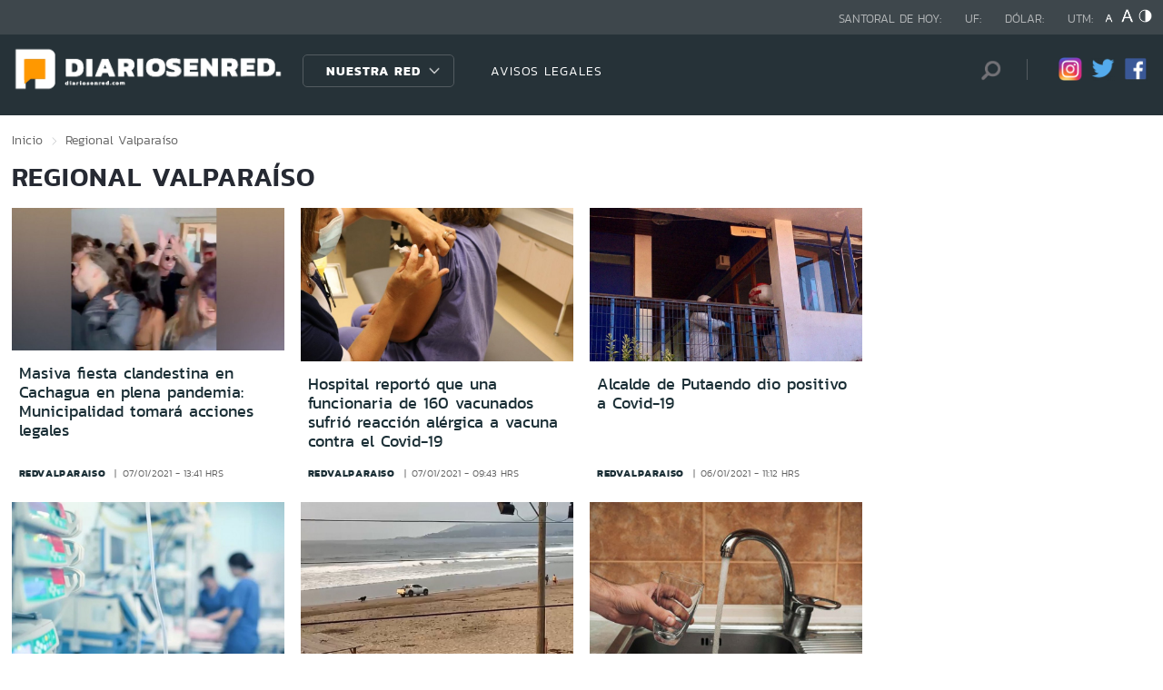

--- FILE ---
content_type: text/html; charset=utf-8
request_url: https://redbiobio.com/seccion/regional/tema/valparaiso/p/36
body_size: 8674
content:

<!DOCTYPE HTML>
<html lang="es-CL">
    <head>
        <!-- Meta tags comunes-->
        <title>Regional - Valparaíso - Diarios en Red</title>
        <meta http-equiv="Content-Type" content="text/html; charset=utf-8"/>
        <meta name="robots" content="index, follow" />
        <meta name="robots" content="noodp,noydir">
        <!-- Fin Meta tags comunes-->
        <!-- Útiles -->
        <link rel="canonical" href="http://diariosenred.com">
        <meta http-equiv="X-UA-Compatible" content="IE=edge">
        <meta name="viewport" content="width=device-width, initial-scale=1">
        <meta name="author" content="Diarios en Red">
        <!-- Fin utiles-->
        <!--CSS-->
        <link href="/diarios_en_red/css/v1/reset-av-1756308154-av-.css" rel="stylesheet" type="text/css">
<link href="/diarios_en_red/css/v1/style-av-1756308154-av-.css?v=2.0" rel="stylesheet" type="text/css">
<link href="/diarios_en_red/css/v1/articulo-av-1756308154-av-.css" rel="stylesheet" type="text/css">
<link href="/diarios_en_red/css/v1/gridpak-av-1756308154-av-.css" rel="stylesheet" type="text/css">
<link href="/diarios_en_red/css/v1/jquery.fancybox.min-av-1756308154-av-.css" rel="stylesheet" type="text/css">
<link href="/diarios_en_red/css/v1/swiper.min-av-1756308154-av-.css" rel="stylesheet" type="text/css">

        <!--JS-->
        <script type="text/javascript" src="/diarios_en_red/js-local/jquery/html5-av-1756308154-av-.js"></script>
<script type="text/javascript" src="/diarios_en_red/js-local/jquery/jquery-3.4.1.min-av-1756308154-av-.js"></script>
<script type="text/javascript" src="/diarios_en_red/js-local/jquery/jquery-migrate-1.2.1.min-av-1756308154-av-.js"></script>
<script type="text/javascript" src="/diarios_en_red/js-local/js-global-av-1756308154-av-.js"></script>
<script type="text/javascript" src="/diarios_en_red/js-local/fancybox/jquery.fancybox.min-av-1756308154-av-.js"></script>
<script type="text/javascript" src="/diarios_en_red/js-local/swiper/swiper.min-av-1756308154-av-.js"></script>
<script type="text/javascript" src="/diarios_en_red/js-local/height-av-1756308154-av-.js"></script>
<script type="text/javascript" src="/diarios_en_red/js-local/contraste-av-1756308154-av-.js"></script>
<script type="text/javascript" src="/diarios_en_red/js-local/indicadores-av-1756308154-av-.js"></script>
<script type="text/javascript" src="/diarios_en_red/js-local/sst8_3-av-1756308154-av-.js"></script>
<script type="text/javascript" src="/diarios_en_red/js-local/buscador-av-1756308154-av-.js"></script>
<script src='https://www.google.com/recaptcha/api.js?hl=es'></script>
<script type="text/javascript" async="" src="https://www.google-analytics.com/analytics.js"></script>
<!-- Script para resize de ifre¡ames de youtube -->
<script type="text/javascript">
    
    $(function () {
        setIFrameSize();
        $(window).resize(function () {
            setIFrameSize();
        });
    });

    function setIFrameSize() {
        var ogWidth = 700;
        var ogHeight = 600;
        var ogRatio = ogWidth / ogHeight;

        var windowWidth = $(window).width();
        if (windowWidth < 480) {
            var parentDivWidth = $("iframe").parent().width();
            var newHeight = (parentDivWidth / ogRatio);
            $("iframe").css("width", parentDivWidth);
            $("iframe").css("height", newHeight);
        }else {
            $("iframe").css({ width : '', height : '' });
        }
    }
</script>
<script>
    function isMobilePlatform () {
         return (isPhone() || isIpad());
     }
     function isPhone() {
 
         return (isIphone() ||
                 isAndroid() ||
                 isWindowsPhone());
     }
     function isAndroid() {
             return navigator.userAgent.toLowerCase().indexOf('android') > -1;
         }
 
         function isIphone() {
             return navigator.userAgent.match(/(iPod|iPhone)/);
         }
 
          function isIpad() {
             return navigator.userAgent.match(/(iPad)/);
         }
         
          function isWindowsPhone() {
             return navigator.userAgent.match(/(Windows Phone)/i);
         }
 </script>

<script>

    window.teads_analytics = window.teads_analytics || {};
    
    window.teads_analytics.analytics_tag_id = "PUB_20878";
    
    window.teads_analytics.share = window.teads_analytics.share || function() {
    
    ;(window.teads_analytics.shared_data = window.teads_analytics.shared_data || []).push(arguments)
    
    };
    
    </script>
    
    <script async src="https://a.teads.tv/analytics/tag.js"></script>
    </head>
    <body class="tax_noticias">
        <div class="access1"><a href="#contenido-ppal" tabindex="-1">Click acá para ir directamente al contenido</a></div>
        <!-- HOME -->
        <!--HEADER-->
        
<!-- Google Analytics -->
<script>
        (function(i,s,o,g,r,a,m){i['GoogleAnalyticsObject']=r;i[r]=i[r]||function(){
        (i[r].q=i[r].q||[]).push(arguments)},i[r].l=1*new Date();a=s.createElement(o),
        m=s.getElementsByTagName(o)[0];a.async=1;a.src=g;m.parentNode.insertBefore(a,m)
        })(window,document,'script','https://www.google-analytics.com/analytics.js','ga');
        
        ga('create', 'UA-39086995-1', 'auto');
        ga('send', 'pageview');

        ga('create', 'UA-59726352-1', 'auto',{'name':'DER'});
        ga('DER.send', 'pageview');
    </script>
    <!-- End Google Analytics -->
<header>
    <div id="header" class="navbar header header_ppal">
        <!--Inicio navegacion-->
        <div class="nav">
            <!--Inicio nav franja arriba-->
            <div class="nav_cont">
                <div class="auxi">
                    <ul class="barra_superior">
                        <li class="datos_head">Santoral de hoy: <span id="santoral"></span></li>
<li class="datos_head">UF: <span id="val_uf"></span></li>
<li class="datos_head">Dólar: <span id="val_usd"></span></li>
<li class="datos_head">UTM: <span id="val_utm"></span>
                        <li class="head_acces">
                            <!--accesibilidad-->
                            <ul>
                                <li>
                                    <a href="#" id="minus"><img src="/diarios_en_red/imag/v1/btn/a1.png" alt="Disminuir tamaño de letra"></a>
                                </li>
                                <li>
                                    <a href="#" id="plus"><img src="/diarios_en_red/imag/v1/btn/a3.png" alt="Aumentar tamaño de letra"></a>
                                </li>
                                <li>
                                    <a href="#" class="buttom-contraste"><img src="/diarios_en_red/imag/v1/btn/ic_contraste.png" alt="Cambiar el contraste de la página"></a>
                                </li>
                            </ul>
                            <!--/accesibilidad-->
                        </li>
                    </ul>
                    <!--FIN derecha-->
                </div>
            </div>
            <!--FIN nav franja arriba-->
            <!--Inicio nav franja inferior-->
            <div class="navsub">
                <div class="auxi">
                    <div class="barra_inferior">
                        <!--Inicio nav logo-->
                        
                        
                        <div class="logo_cont">
                            <a href="https://diariosenred.com" target="_top" ><img src="/diarios_en_red/site/artic/20191003/imag/foto_0000000120191003094811/diariosenred_logo_f.png" alt=""></a>
                        </div>
                        
                        
                        <!--FIN nav logo-->
                        <ul class="menu_nav">
                            <li class="primario desp">
                                
                                
                                
                                <a href="#" class="link_nav">Nuestra Red</a>
                                
                                
                                
                                
                                
                                
                                
                                
                                
                                <!-- submenu -->
                                
                                
                                    
                                
                                <ul id="dProg" class="cbp-hrsub">
                                    
                                    
                                
                                    
                                
                                    
                                    
                                    
                                    
                                    
                                    
                                    
                                    
                                    
                                    <li>
                                        <ul>
                                            
                                            <li>
                                                <h2 class="dest_subt">ZONA NORTE</h2>
                                            </li>
                                            
                                            
                                            
                                            <li><a href="https://www.redarica.com" target="_top">Arica</a></li>
                                            
                                            
                                            
                                            <li><a href="https://www.redtarapaca.com" target="_top">Tarapacá</a></li>
                                            
                                            
                                            
                                            <li><a href="https://www.redantofagasta.com" target="_top">Antofagasta</a></li>
                                            
                                            
                                            
                                            <li><a href="https://www.redatacama.com" target="_top">Atacama</a></li>
                                            
                                            
                                            
                                            <li><a href="https://www.redcoquimbo.com" target="_top">Coquimbo</a></li>
                                            
                                            
                                            
                                            
                                            
                                            
                                            
                                            
                                            
                                            
                                            
                                            
                                            
                                            
                                            
                                            
                                            
                                            
                                            
                                            
                                            
                                            
                                        </ul>
                                    </li>
                                    
                                    
                                    
                                    
                                    
                                    
                                    
                                    
                                    <li>
                                        <ul>
                                            
                                            <li>
                                                <h2 class="dest_subt">ZONA CENTRO</h2>
                                            </li>
                                            
                                            
                                            
                                            <li><a href="https://www.redvalparaiso.com" target="_top">Valparaíso</a></li>
                                            
                                            
                                            
                                            <li><a href="https://www.redohiggins.com" target="_top">O'Higgins</a></li>
                                            
                                            
                                            
                                            <li><a href="https://www.redmaule.com" target="_top">Maule</a></li>
                                            
                                            
                                            
                                            <li><a href="https://www.redbiobio.com" target="_top">Biobío</a></li>
                                            
                                            
                                            
                                            <li><a href="https://www.redñuble.com" target="_top">Ñuble</a></li>
                                            
                                            
                                            
                                            
                                            
                                            
                                            
                                            
                                            
                                            
                                            
                                            
                                            
                                            
                                            
                                            
                                            
                                            
                                            
                                            
                                            
                                            
                                        </ul>
                                    </li>
                                    
                                    
                                    
                                    
                                    
                                    
                                    
                                    
                                    <li>
                                        <ul>
                                            
                                            <li>
                                                <h2 class="dest_subt">ZONA SUR</h2>
                                            </li>
                                            
                                            
                                            
                                            <li><a href="https://www.redaraucania.com" target="_top">Araucanía</a></li>
                                            
                                            
                                            
                                            <li><a href="https://www.redlosrios.com" target="_top">Los Ríos</a></li>
                                            
                                            
                                            
                                            <li><a href="https://www.redloslagos.com" target="_top">Los Lagos</a></li>
                                            
                                            
                                            
                                            <li><a href="https://www.redaysen.com" target="_top">Aysén</a></li>
                                            
                                            
                                            
                                            <li><a href="https://redmagallanes.com" target="_top">Magallanes</a></li>
                                            
                                            
                                            
                                            
                                            
                                            
                                            
                                            
                                            
                                            
                                            
                                            
                                            
                                            
                                            
                                            
                                            
                                            
                                            
                                            
                                            
                                            
                                        </ul>
                                    </li>
                                    
                                    
                                    
                                      
                                    
                                    
                                
                                    
                                
                                    
                                
                                     
                                </ul>
                                
                                
                                <!-- /submenu -->
                            </li>
                            
                            
                            <li class="secundario">
                                <a href="https://www.redmaule.com/avisos-legales" target="_top" class="link_nav">AVISOS LEGALES</a>
                            </li>
                            
                            
                        </ul>
                        <ul class="section_rss_busqueda">
                            <li class="content_search">
    <div id="wrap">
        <form id="buscador_form" method="get" action="/cgi-bin/prontus_search.cgi" autocomplete="on">
            <input type="hidden" name="search_prontus" value="diarios_en_red" />
            <input type="hidden" name="search_tmp" value="search.html" />
            <input type="hidden" name="search_idx" value="all" />
            <input type="hidden" name="search_modo" value="and" />
            <input type="hidden" name="search_orden" value="CRO" />
            <input type="hidden" name="search_resxpag" value="10" />
            <input type="hidden" name="search_maxpags" value="20"/>
            <input type="hidden" name="search_form" value="yes" />
            <input id="buscador_texto" name="search_texto" placeholder="Búsqueda" aria-label="Búsqueda" autocomplete="off" class="campo-search" type="text">
            <input id="search_submit" value="Buscar" type="submit">
        </form>
    </div>
</li>




                            <li class="content_rrss">
                                <ul class="rrss">
                                    
                                    
                                    
                                    <li>
                                        <a class="icon_twitter" href="https://www.instagram.com/diariosenred/" target="_blank"><img src="/diarios_en_red/site/artic/20191004/imag/foto_0000000720191004151216/logo_IG.png" alt=""></a>
                                    </li>
                                    
                                    
                                    
                                    
                                    
                                    <li>
                                        <a class="icon_twitter" href="https://twitter.com/Diarioenredcl" target="_blank"><img src="/diarios_en_red/site/artic/20191003/imag/foto_0000000420191003095059/TWITTER.png" alt=""></a>
                                    </li>
                                    
                                    
                                    
                                    
                                    
                                    <li>
                                        <a class="icon_twitter" href="https://web.facebook.com/diariosenred" target="_blank"><img src="/diarios_en_red/site/artic/20191003/imag/foto_0000000320191003095125/LOGO_FACEBOOK_PNG.png" alt=""></a>
                                    </li>
                                    
                                    
                                    
                                </ul>
                            </li>
                        </ul>
                    </div>
                </div>
                <!--FIN auxi-->
            </div>
            <!--FIN nav franja inferior-->
        </div>
        <!--FIN navegacion-->
    </div>
</header>
<!-- menu responsive -->
<div id="menur" class="menu_responsive">
    <!--FIN botones accesibilidad-->
    <div class="navbar">
        
        
        <a href="https://diariosenred.com" target="_top" class="logo"><img src="/diarios_en_red/site/artic/20191003/imag/foto_0000000120191003094811/diariosenred_logo_f.png" alt=""></a>
        
        
        <div id="menu-btn" class="menu-button aleft" onclick="myFunction(this)">
            <div class="bar1"></div>
            <div class="bar2"></div>
            <div class="bar3"></div>
        </div>
    </div>
    <div class="separa"></div>
    <div class="menu_desplegable">
        <div class="busqueda_movil">
        <form id="buscador_form" <form class="navbar-form navbar-right" method="get" action="/cgi-bin/prontus_search.cgi" autocomplete="on">
            <input type="hidden" name="search_prontus" value="diarios_en_red" />
            <input type="hidden" name="search_tmp" value="search.html" />
            <input type="hidden" name="search_idx" value="all" />
            <input type="hidden" name="search_modo" value="and" />
            <input type="hidden" name="search_orden" value="CRO" />
            <input type="hidden" name="search_resxpag" value="10" />
            <input type="hidden" name="search_maxpags" value="20"/>
            <input type="hidden" name="search_form" value="yes" />
            <div class="form-group">
            <input id="buscador_texto" name="search_texto" placeholder="Ingrese su búsqueda" aria-label="Búsqueda" autocomplete="off" class="form-control" type="text">
            <input id="search_submit" value="Buscar" type="submit">
            </div>
        </form>
    </div>



        <ul class="menu_nuestra_red">
            
            
            
            <a href="#" class="link_nav">Nuestra Red</a>
            
            
            
            
            
            
            
            
            
            
            
                            
            
            <li class="regiones_menu">
                <ul>
                    <li>
                        <ul>
                            
                            
            
                            
            
                            
                            
                            
                            
                            
                            
                            <li>
                                <h2 class="dest_subt">ZONA NORTE</h2>
                            </li>
                            
                            
                            
                            <li><a href="https://www.redarica.com" target="_top">Arica</a></li>
                            
                            
                            
                            <li><a href="https://www.redtarapaca.com" target="_top">Tarapacá</a></li>
                            
                            
                            
                            <li><a href="https://www.redantofagasta.com" target="_top">Antofagasta</a></li>
                            
                            
                            
                            <li><a href="https://www.redatacama.com" target="_top">Atacama</a></li>
                            
                            
                            
                            <li><a href="https://www.redcoquimbo.com" target="_top">Coquimbo</a></li>
                            
                            
                            
                            
                            
                            
                            
                            
                            
                            
                            
                            
                            
                            
                            
                            
                            
                            
                            
                            
                            
                            
                            
                            
                            
                            
                            <li>
                                <h2 class="dest_subt">ZONA CENTRO</h2>
                            </li>
                            
                            
                            
                            <li><a href="https://www.redvalparaiso.com" target="_top">Valparaíso</a></li>
                            
                            
                            
                            <li><a href="https://www.redohiggins.com" target="_top">O'Higgins</a></li>
                            
                            
                            
                            <li><a href="https://www.redmaule.com" target="_top">Maule</a></li>
                            
                            
                            
                            <li><a href="https://www.redbiobio.com" target="_top">Biobío</a></li>
                            
                            
                            
                            <li><a href="https://www.redñuble.com" target="_top">Ñuble</a></li>
                            
                            
                            
                            
                            
                            
                            
                            
                            
                            
                            
                            
                            
                            
                            
                            
                            
                            
                            
                            
                            
                            
                            
                            
                            
                            
                            <li>
                                <h2 class="dest_subt">ZONA SUR</h2>
                            </li>
                            
                            
                            
                            <li><a href="https://www.redaraucania.com" target="_top">Araucanía</a></li>
                            
                            
                            
                            <li><a href="https://www.redlosrios.com" target="_top">Los Ríos</a></li>
                            
                            
                            
                            <li><a href="https://www.redloslagos.com" target="_top">Los Lagos</a></li>
                            
                            
                            
                            <li><a href="https://www.redaysen.com" target="_top">Aysén</a></li>
                            
                            
                            
                            <li><a href="https://redmagallanes.com" target="_top">Magallanes</a></li>
                            
                            
                            
                            
                            
                            
                            
                            
                            
                            
                            
                            
                            
                            
                            
                            
                            
                            
                            
                            
                            
                            
                            
                               
                            
                            
            
                            
            
                            
            
                               
                        </ul>
                    </li>
                </ul>
            </li>
            
               
        </ul>
    </div>
</div>
<!--Fin header-->
        <!--FIN HEADER-->
        <script>


            var getQueryString = function ( field, url ) {
                var href = url ? url : window.location.href;
                var reg = new RegExp( '[?&]' + field + '=([^&#]*)', 'i' );
                var string = reg.exec(href);
                return string ? string[1] : null;
            };
            var dfp_demo = getQueryString('demo');
            var dfp_red = '28607966';
            var dfp_sitio = 'Generic_Adunits';
            var dfp_seccion = 'Home';
            var dfp_tipo = 'Portada';
        </script>
        
<!--- INICIO TAG HEAD ADMANAGER --->
<!-- Start: GPT Async -->
<script type='text/javascript'>
    var gptadslots=[];
    var googletag = googletag || {};
    googletag.cmd = googletag.cmd || [];
    (function(){ var gads = document.createElement('script');
      gads.async = true; gads.type = 'text/javascript';
      var useSSL = 'https:' == document.location.protocol;
      gads.src = (useSSL ? 'https:' : 'http:') + '//www.googletagservices.com/tag/js/gpt.js';
      var node = document.getElementsByTagName('script')[0];
      node.parentNode.insertBefore(gads, node);
    })();
  </script>

    <script type='text/javascript'> 
        googletag.cmd.push(function() {
        // <!-- Adslot 1 declaration -->
        var mappingtop1 = googletag.sizeMapping().
        addSize([1024, 768], [[728,90],[970,90],[970,250]]).
        addSize([980, 600], [[728,90],[970,90],[970,250]]).
        addSize([770, 300], [728,90]).
        addSize([0, 0], [[300,100],[300,250],[320,50],[320,100]]).
        build();
        gptadslots[1]= googletag.defineSlot('/' + dfp_red + '/' + dfp_sitio + '/' + 'Top1',[970,90],'Top1').defineSizeMapping(mappingtop1).addService(googletag.pubads());
        // <!-- Adslot 2 declaration -->
        var mappingmiddle1 = googletag.sizeMapping().
        addSize([1024, 768], [[250,250],[300,250]]).
        addSize([980, 600], [[250,250],[300,250]]).
        addSize([770, 300], [[250,250],[300,250]]).
        addSize([0, 0], [[250,250],[300,250]]).
        build();
        gptadslots[2]= googletag.defineSlot('/' + dfp_red + '/' + dfp_sitio + '/' + 'Middle1',[300,250],'Middle1').defineSizeMapping(mappingmiddle1).addService(googletag.pubads());
        // <!-- Adslot 3 declaration -->
        var mappingtop2 = googletag.sizeMapping().
        addSize([1024, 768], [[728,90],[970,90],[970,250]]).
        addSize([980, 600], [[728,90],[970,90],[970,250]]).
        addSize([770, 300], [728,90]).
        addSize([0, 0], [[300,100],[300,250],[320,50],[320,100]]).
        build();
        gptadslots[3]= googletag.defineSlot('/' + dfp_red + '/' + dfp_sitio + '/' + 'Top2',[728,90],'Top2').defineSizeMapping(mappingtop2).addService(googletag.pubads());
        googletag.pubads().setTargeting('Seccion',dfp_seccion);
        googletag.pubads().setTargeting('Tipo',dfp_tipo);
        googletag.pubads().setTargeting('Demo',dfp_demo);  
        googletag.pubads().enableSingleRequest();
        googletag.pubads().collapseEmptyDivs();
        googletag.pubads().enableAsyncRendering();
        googletag.enableServices();
        });
    </script>
<!-- End: GPT -->
        <div id="main" class="html">
            <div class="taxonomica">
                <div class="auxi">
                    <!-- Boton hacia arriba -->
                    <a class="ir-arriba responsive"  javascript:void(0) title="Volver arriba">
                    <img src="/diarios_en_red/imag/v1/btn/top_site.png" alt="">
                    </a>
                    <!-- Banner ancho 100% -->
                    <div id='Top1'>
                        <script>
                            googletag.cmd.push(function() { googletag.display('Top1'); });
                        </script>
                    </div>
                    <!-- /Banner ancho 100% -->
                    <!--breadcrumbs-->
                    <ul class="breadcrumbs">
                        <li><a href="/">Inicio</a></li>
                         <li>Regional</li>
                         <li>Valparaíso</li>
                         <li></li>
                    </ul>
                    <!--/breadcrumbs-->
                    <h1 class="main_tit" id="contenido-ppal">
                        Regional Valparaíso 
                    </h1>
                    
                    <!-- tax noticias 3 columnas + banner -->
                    <section class="tax_3columnas">
                        <div class="row noticia_destacada_6">
                            <div class="container clearfix">
                            <div class="col xs-12 sm-12 md-12 lg-9">
                                <div class="row">
                                    
                                    
                                    <article class="box_noticia col xs-12 xsm-6 sm-4 md-4 lg-4">
                                        <figure class="img_wrap">
                                            <a href="/regional/masiva-fiesta-clandestina-en-cachagua-en-plena-pandemia-municipalidad">
                                            
                                        <img src="/diarios_en_red/site/artic/20210107/imag/foto_0000000320210107135634/captura_de_pantalla.jpg" alt="">
                                        
                                         
                                            </a>                                    
                                        </figure>
                                        <footer class="content_titular">
                                            <h3 class="titulo_nivel2"><a href="/regional/masiva-fiesta-clandestina-en-cachagua-en-plena-pandemia-municipalidad">Masiva fiesta clandestina en Cachagua en plena pandemia: Municipalidad tomará acciones legales</a></h3>
                                            <div class="bottom">
                                                <a href="/diarios_en_red/site/edic/base/port/redvalparaiso.html" class="tag_site_regional">redvalparaiso</a> 
                                                <span class="fecha_art">07/01/2021 - 13:41 hrs</span>
                                            </div>
                                        </footer>
                                    </article>
                                    
                                    
                                    
                                    <article class="box_noticia col xs-12 xsm-6 sm-4 md-4 lg-4">
                                        <figure class="img_wrap">
                                            <a href="/regional/hospital-reporto-que-una-funcionaria-de-160-vacunados-sufrio-reaccion">
                                            
                                        <img src="/diarios_en_red/site/artic/20210107/imag/foto_0000000320210107094444/HOSPITAL-FRICKE-1.jpg" alt="">
                                        
                                         
                                            </a>                                    
                                        </figure>
                                        <footer class="content_titular">
                                            <h3 class="titulo_nivel2"><a href="/regional/hospital-reporto-que-una-funcionaria-de-160-vacunados-sufrio-reaccion">Hospital reportó que una funcionaria de 160 vacunados sufrió reacción alérgica a vacuna contra el Covid-19</a></h3>
                                            <div class="bottom">
                                                <a href="/diarios_en_red/site/edic/base/port/redvalparaiso.html" class="tag_site_regional">redvalparaiso</a> 
                                                <span class="fecha_art">07/01/2021 - 09:43 hrs</span>
                                            </div>
                                        </footer>
                                    </article>
                                    
                                    
                                    
                                    <article class="box_noticia col xs-12 xsm-6 sm-4 md-4 lg-4">
                                        <figure class="img_wrap">
                                            <a href="/regional/alcalde-de-putaendo-dio-positivo-a-covid-19">
                                            
                                        <img src="/diarios_en_red/site/artic/20210106/imag/foto_0000000320210106111844/alcaldia.jpg" alt="">
                                        
                                         
                                            </a>                                    
                                        </figure>
                                        <footer class="content_titular">
                                            <h3 class="titulo_nivel2"><a href="/regional/alcalde-de-putaendo-dio-positivo-a-covid-19">Alcalde de Putaendo dio positivo a Covid-19</a></h3>
                                            <div class="bottom">
                                                <a href="/diarios_en_red/site/edic/base/port/redvalparaiso.html" class="tag_site_regional">redvalparaiso</a> 
                                                <span class="fecha_art">06/01/2021 - 11:12 hrs</span>
                                            </div>
                                        </footer>
                                    </article>
                                    
                                    
                                    
                                    <article class="box_noticia col xs-12 xsm-6 sm-4 md-4 lg-4">
                                        <figure class="img_wrap">
                                            <a href="/regional/region-de-valparaiso-solo-cuenta-con-20-camas-uci-para-pacientes-con">
                                            
                                        <img src="/diarios_en_red/site/artic/20210106/imag/foto_0000000320210106095558/uci.jpg" alt="">
                                        
                                         
                                            </a>                                    
                                        </figure>
                                        <footer class="content_titular">
                                            <h3 class="titulo_nivel2"><a href="/regional/region-de-valparaiso-solo-cuenta-con-20-camas-uci-para-pacientes-con">Región de Valparaíso solo cuenta con 20 camas UCI para pacientes con Covid-19</a></h3>
                                            <div class="bottom">
                                                <a href="/diarios_en_red/site/edic/base/port/redvalparaiso.html" class="tag_site_regional">redvalparaiso</a> 
                                                <span class="fecha_art">06/01/2021 - 09:47 hrs</span>
                                            </div>
                                        </footer>
                                    </article>
                                    
                                    
                                    
                                    <article class="box_noticia col xs-12 xsm-6 sm-4 md-4 lg-4">
                                        <figure class="img_wrap">
                                            <a href="/regional/camioneta-que-circulaba-ilegalmente-por-la-playa-mato-a-perrita">
                                            
                                        <img src="/diarios_en_red/site/artic/20210106/imag/foto_0000000220210106090814/Camioneta.jpg" alt="">
                                        
                                         
                                            </a>                                    
                                        </figure>
                                        <footer class="content_titular">
                                            <h3 class="titulo_nivel2"><a href="/regional/camioneta-que-circulaba-ilegalmente-por-la-playa-mato-a-perrita">Camioneta que circulaba ilegalmente por la playa mató a perrita</a></h3>
                                            <div class="bottom">
                                                <a href="/diarios_en_red/site/edic/base/port/redvalparaiso.html" class="tag_site_regional">redvalparaiso</a> 
                                                <span class="fecha_art">06/01/2021 - 09:01 hrs</span>
                                            </div>
                                        </footer>
                                    </article>
                                    
                                    
                                    
                                    <article class="box_noticia col xs-12 xsm-6 sm-4 md-4 lg-4">
                                        <figure class="img_wrap">
                                            <a href="/regional/esval-extiende-plazo-de-fondo-concursable">
                                            
                                        <img src="/diarios_en_red/site/artic/20210105/imag/foto_0000000320210105121746/consejos-agua-de-la-llave-mas-limpia-hogar.jpg" alt="">
                                        
                                         
                                            </a>                                    
                                        </figure>
                                        <footer class="content_titular">
                                            <h3 class="titulo_nivel2"><a href="/regional/esval-extiende-plazo-de-fondo-concursable">Esval extiende plazo de fondo concursable</a></h3>
                                            <div class="bottom">
                                                <a href="/diarios_en_red/site/edic/base/port/redvalparaiso.html" class="tag_site_regional">redvalparaiso</a> 
                                                <span class="fecha_art">05/01/2021 - 11:24 hrs</span>
                                            </div>
                                        </footer>
                                    </article>
                                    
                                    
                                    
                                    <article class="box_noticia col xs-12 xsm-6 sm-4 md-4 lg-4">
                                        <figure class="img_wrap">
                                            <a href="/regional/en-plena-pandemia-paciente-es-trasplantado-de-corazon-el-dia-de-su">
                                            
                                        <img src="/diarios_en_red/site/artic/20210105/imag/foto_0000000320210105095233/Cardio.00_14_59_29.Imagen-fija001.jpg" alt="">
                                        
                                         
                                            </a>                                    
                                        </figure>
                                        <footer class="content_titular">
                                            <h3 class="titulo_nivel2"><a href="/regional/en-plena-pandemia-paciente-es-trasplantado-de-corazon-el-dia-de-su">En plena pandemia paciente es trasplantado de corazón el día de su cumpleaños</a></h3>
                                            <div class="bottom">
                                                <a href="/diarios_en_red/site/edic/base/port/redvalparaiso.html" class="tag_site_regional">redvalparaiso</a> 
                                                <span class="fecha_art">05/01/2021 - 09:46 hrs</span>
                                            </div>
                                        </footer>
                                    </article>
                                    
                                    
                                    
                                    <article class="box_noticia col xs-12 xsm-6 sm-4 md-4 lg-4">
                                        <figure class="img_wrap">
                                            <a href="/regional/region-de-valparaiso-comienza-vacunacion-contra-el-covid-19">
                                            
                                        <img src="/diarios_en_red/site/artic/20210105/imag/foto_0000000320210105092746/noticia-isp-vacuna-covid-660x350.jpg" alt="">
                                        
                                         
                                            </a>                                    
                                        </figure>
                                        <footer class="content_titular">
                                            <h3 class="titulo_nivel2"><a href="/regional/region-de-valparaiso-comienza-vacunacion-contra-el-covid-19">Región de Valparaíso comienza vacunación contra el Covid-19</a></h3>
                                            <div class="bottom">
                                                <a href="/diarios_en_red/site/edic/base/port/redvalparaiso.html" class="tag_site_regional">redvalparaiso</a> 
                                                <span class="fecha_art">05/01/2021 - 09:21 hrs</span>
                                            </div>
                                        </footer>
                                    </article>
                                    
                                    
                                    
                                    <article class="box_noticia col xs-12 xsm-6 sm-4 md-4 lg-4">
                                        <figure class="img_wrap">
                                            <a href="/regional/isla-de-rapa-nui-continua-cerrada-al-turismo">
                                            
                                        <img src="/diarios_en_red/site/artic/20210105/imag/foto_0000000320210105090755/isla-de-pascua_1280x720.jpg" alt="">
                                        
                                         
                                            </a>                                    
                                        </figure>
                                        <footer class="content_titular">
                                            <h3 class="titulo_nivel2"><a href="/regional/isla-de-rapa-nui-continua-cerrada-al-turismo">Isla de Rapa Nui continúa cerrada al turismo</a></h3>
                                            <div class="bottom">
                                                <a href="/diarios_en_red/site/edic/base/port/redvalparaiso.html" class="tag_site_regional">redvalparaiso</a> 
                                                <span class="fecha_art">05/01/2021 - 09:07 hrs</span>
                                            </div>
                                        </footer>
                                    </article>
                                    
                                    
                                </div>
                                <div class="separa"></div>
                                <div class="wp-pagenavi">
                                    
                                        <a href="/seccion/regional/tema/valparaiso/p/1" class="">1</a>
                                    
                                        <a href="/seccion/regional/tema/valparaiso/p/2" class="">2</a>
                                    
                                        <a href="/seccion/regional/tema/valparaiso/p/3" class="">3</a>
                                    
                                        <a href="/seccion/regional/tema/valparaiso/p/4" class="">4</a>
                                    
                                        <a href="/seccion/regional/tema/valparaiso/p/5" class="">5</a>
                                    
                                        <a href="/seccion/regional/tema/valparaiso/p/6" class="">6</a>
                                    
                                        <a href="/seccion/regional/tema/valparaiso/p/7" class="">7</a>
                                    
                                        <a href="/seccion/regional/tema/valparaiso/p/8" class="">8</a>
                                    
                                        <a href="/seccion/regional/tema/valparaiso/p/9" class="">9</a>
                                    
                                        <a href="/seccion/regional/tema/valparaiso/p/10" class="">10</a>
                                    
                                        <a href="/seccion/regional/tema/valparaiso/p/11" class="">11</a>
                                    
                                        <a href="/seccion/regional/tema/valparaiso/p/12" class="">12</a>
                                    
                                        <a href="/seccion/regional/tema/valparaiso/p/13" class="">13</a>
                                    
                                        <a href="/seccion/regional/tema/valparaiso/p/14" class="">14</a>
                                    
                                        <a href="/seccion/regional/tema/valparaiso/p/15" class="">15</a>
                                    
                                        <a href="/seccion/regional/tema/valparaiso/p/16" class="">16</a>
                                    
                                        <a href="/seccion/regional/tema/valparaiso/p/17" class="">17</a>
                                    
                                        <a href="/seccion/regional/tema/valparaiso/p/18" class="">18</a>
                                    
                                        <a href="/seccion/regional/tema/valparaiso/p/19" class="">19</a>
                                    
                                        <a href="/seccion/regional/tema/valparaiso/p/20" class="">20</a>
                                    
                                        <a href="/seccion/regional/tema/valparaiso/p/21" class="">21</a>
                                    
                                        <a href="/seccion/regional/tema/valparaiso/p/22" class="">22</a>
                                    
                                        <a href="/seccion/regional/tema/valparaiso/p/23" class="">23</a>
                                    
                                        <a href="/seccion/regional/tema/valparaiso/p/24" class="">24</a>
                                    
                                        <a href="/seccion/regional/tema/valparaiso/p/25" class="">25</a>
                                    
                                        <a href="/seccion/regional/tema/valparaiso/p/26" class="">26</a>
                                    
                                        <a href="/seccion/regional/tema/valparaiso/p/27" class="">27</a>
                                    
                                        <a href="/seccion/regional/tema/valparaiso/p/28" class="">28</a>
                                    
                                        <a href="/seccion/regional/tema/valparaiso/p/29" class="">29</a>
                                    
                                        <a href="/seccion/regional/tema/valparaiso/p/30" class="">30</a>
                                    
                                        <a href="/seccion/regional/tema/valparaiso/p/31" class="">31</a>
                                    
                                        <a href="/seccion/regional/tema/valparaiso/p/32" class="">32</a>
                                    
                                        <a href="/seccion/regional/tema/valparaiso/p/33" class="">33</a>
                                    
                                        <a href="/seccion/regional/tema/valparaiso/p/34" class="">34</a>
                                    
                                        <a href="/seccion/regional/tema/valparaiso/p/35" class="">35</a>
                                    
                                        <a href="/seccion/regional/tema/valparaiso/p/36" class="actual">36</a>
                                    
                                        <a href="/seccion/regional/tema/valparaiso/p/37" class="">37</a>
                                    
                                        <a href="/seccion/regional/tema/valparaiso/p/38" class="">38</a>
                                    
                                        <a href="/seccion/regional/tema/valparaiso/p/39" class="">39</a>
                                    
                                        <a href="/seccion/regional/tema/valparaiso/p/40" class="">40</a>
                                    
                                        <a href="/seccion/regional/tema/valparaiso/p/41" class="">41</a>
                                    
                                        <a href="/seccion/regional/tema/valparaiso/p/42" class="">42</a>
                                    
                                        <a href="/seccion/regional/tema/valparaiso/p/43" class="">43</a>
                                    
                                        <a href="/seccion/regional/tema/valparaiso/p/44" class="">44</a>
                                    
                                        <a href="/seccion/regional/tema/valparaiso/p/45" class="">45</a>
                                    
                                        <a href="/seccion/regional/tema/valparaiso/p/46" class="">46</a>
                                    
                                        <a href="/seccion/regional/tema/valparaiso/p/47" class="">47</a>
                                    
                                        <a href="/seccion/regional/tema/valparaiso/p/48" class="">48</a>
                                    
                                        <a href="/seccion/regional/tema/valparaiso/p/49" class="">49</a>
                                    
                                        <a href="/seccion/regional/tema/valparaiso/p/50" class="">50</a>
                                    
                                        <a href="/seccion/regional/tema/valparaiso/p/51" class="">51</a>
                                    
                                        <a href="/seccion/regional/tema/valparaiso/p/52" class="">52</a>
                                    
                                        <a href="/seccion/regional/tema/valparaiso/p/53" class="">53</a>
                                    
                                        <a href="/seccion/regional/tema/valparaiso/p/54" class="">54</a>
                                    
                                        <a href="/seccion/regional/tema/valparaiso/p/55" class="">55</a>
                                    
                                        <a href="/seccion/regional/tema/valparaiso/p/56" class="">56</a>
                                    
                                        <a href="/seccion/regional/tema/valparaiso/p/57" class="">57</a>
                                    
                                        <a href="/seccion/regional/tema/valparaiso/p/58" class="">58</a>
                                    
                                        <a href="/seccion/regional/tema/valparaiso/p/59" class="">59</a>
                                    
                                        <a href="/seccion/regional/tema/valparaiso/p/60" class="">60</a>
                                    
                                        <a href="/seccion/regional/tema/valparaiso/p/61" class="">61</a>
                                    
                                        <a href="/seccion/regional/tema/valparaiso/p/62" class="">62</a>
                                    
                                        <a href="/seccion/regional/tema/valparaiso/p/63" class="">63</a>
                                    
                                        <a href="/seccion/regional/tema/valparaiso/p/64" class="">64</a>
                                    
                                        <a href="/seccion/regional/tema/valparaiso/p/65" class="">65</a>
                                    
                                        <a href="/seccion/regional/tema/valparaiso/p/66" class="">66</a>
                                    
                                        <a href="/seccion/regional/tema/valparaiso/p/67" class="">67</a>
                                    
                                        <a href="/seccion/regional/tema/valparaiso/p/68" class="">68</a>
                                    
                                        <a href="/seccion/regional/tema/valparaiso/p/69" class="">69</a>
                                    
                                        <a href="/seccion/regional/tema/valparaiso/p/70" class="">70</a>
                                    
                                        <a href="/seccion/regional/tema/valparaiso/p/71" class="">71</a>
                                    
                                        <a href="/seccion/regional/tema/valparaiso/p/72" class="">72</a>
                                    
                                        <a href="/seccion/regional/tema/valparaiso/p/73" class="">73</a>
                                    
                                        <a href="/seccion/regional/tema/valparaiso/p/74" class="">74</a>
                                    
                                        <a href="/seccion/regional/tema/valparaiso/p/75" class="">75</a>
                                    
                                        <a href="/seccion/regional/tema/valparaiso/p/76" class="">76</a>
                                    
                                        <a href="/seccion/regional/tema/valparaiso/p/77" class="">77</a>
                                    
                                        <a href="/seccion/regional/tema/valparaiso/p/78" class="">78</a>
                                    
                                        <a href="/seccion/regional/tema/valparaiso/p/79" class="">79</a>
                                    
                                        <a href="/seccion/regional/tema/valparaiso/p/80" class="">80</a>
                                    
                                        <a href="/seccion/regional/tema/valparaiso/p/81" class="">81</a>
                                    
                                        <a href="/seccion/regional/tema/valparaiso/p/82" class="">82</a>
                                    
                                        <a href="/seccion/regional/tema/valparaiso/p/83" class="">83</a>
                                    
                                        <a href="/seccion/regional/tema/valparaiso/p/84" class="">84</a>
                                    
                                        <a href="/seccion/regional/tema/valparaiso/p/85" class="">85</a>
                                    
                                        <a href="/seccion/regional/tema/valparaiso/p/86" class="">86</a>
                                    
                                        <a href="/seccion/regional/tema/valparaiso/p/87" class="">87</a>
                                    
                                        <a href="/seccion/regional/tema/valparaiso/p/88" class="">88</a>
                                    
                                        <a href="/seccion/regional/tema/valparaiso/p/89" class="">89</a>
                                    
                                        <a href="/seccion/regional/tema/valparaiso/p/90" class="">90</a>
                                    
                                        <a href="/seccion/regional/tema/valparaiso/p/91" class="">91</a>
                                    
                                        <a href="/seccion/regional/tema/valparaiso/p/92" class="">92</a>
                                    
                                        <a href="/seccion/regional/tema/valparaiso/p/93" class="">93</a>
                                    
                                        <a href="/seccion/regional/tema/valparaiso/p/94" class="">94</a>
                                    
                                    <div class="separa"></div>
                                </div>
                            </div>

                            <div id="sidebar" style="width: 310px !important;float: right !important;">
                                <div class="sidebar__inner">
                            <div id='Middle1'>
                                <script>
                                    googletag.cmd.push(function() { googletag.display('Middle1'); });
                                </script>
                            </div>
                            </div>
                        </div>
                            </div>
                        </div>
                        <div class="separa"></div>
                    </section>

                    <!-- /tax noticias 3 columnas + banner -->
                    <div id='Top2'>
                        <script>
                            googletag.cmd.push(function() { googletag.display('Top2'); });
                        </script>
                    </div>
                </div>
            </div>
            <!--home-->
        </div>
        <!--FOOTER-->
        <footer class="footer_sitio">
    <div class="auxi">
        <div class="info-footer">
            
            
            <a href="https://diariosenred.com"  target="_top" class="logo_footer"><img src="/diarios_en_red/site/artic/20191003/imag/foto_0000000120191003094811/diariosenred_logo_f.png" alt=""></a>
            
            
            <!-- rrss solo en moviles-->
            <div class="redes_footer responsive">
                <p>Síguenos en:</p>
                <ul>
                    
                    
                    
                    <li><a class="icon_twitter" href="#"><img src="/diarios_en_red/site/artic/20191003/imag/foto_0000000420191003095059/TWITTER.png" alt=""></a></li>
                     
                    
                    
                    
                    
                    
                    <li><a class="icon_facebook" href="#"><img src="/diarios_en_red/site/artic/20191003/imag/foto_0000000320191003095125/LOGO_FACEBOOK_PNG.png" alt=""></a></li>
                     
                    
                    
                    
                    
                </ul>
            </div>
            <!-- / rrss solo en moviles-->
            <nav class="links_footer">
                <ul>
                    
                    
                    <li><a href="#" target="_top">ACERCA DE DIARIOS EN RED</a></li>
                    
                    
                    
                    <li><a href="#" target="_top">COMERCIAL</a></li>
                    
                    
                    
                    <li><a href="/formulario-de-contacto" target="_top">CONTÁCTENOS</a></li>
                    
                    
                    
                    <li><a href="https://redmaule.com/avisos-legales/" target="_top">AVISOS LEGALES</a></li>
                    
                    
                </ul>
            </nav>
        </div>
        <div class="separa"></div>
        <div class="bottom_foot">
            
            
            <p class="copytxt">© Copyright Diarios en Red todos los derechos reservados 2019 - Contacto: administracion@diariosenred.com</p>
            
            
            
        </div>
    </div>
</footer>
        <!--/FOOTER-->
        <script src="/diarios_en_red/js-local/jquery/plugins/sticky/rAF-av-1756308154-av-.js"></script>
        <script src="/diarios_en_red/js-local/jquery/plugins/sticky/ResizeSensor-av-1756308154-av-.js"></script>
        <script src="/diarios_en_red/js-local/jquery/plugins/sticky/sticky-sidebar-av-1756308154-av-.js"></script>
        <script type="text/javascript">
            var stickySidebar = new StickySidebar('#sidebar', {
                bottomSpacing: 20,
                topSpacing: 120,
                containerSelector: '.container',
                innerWrapperSelector: '.sidebar__inner'
            });
        </script>
    </body>
</html>


--- FILE ---
content_type: text/html; charset=utf-8
request_url: https://www.google.com/recaptcha/api2/aframe
body_size: -88
content:
<!DOCTYPE HTML><html><head><meta http-equiv="content-type" content="text/html; charset=UTF-8"></head><body><script nonce="rCa-TRM_HzM8a_nHtzsokA">/** Anti-fraud and anti-abuse applications only. See google.com/recaptcha */ try{var clients={'sodar':'https://pagead2.googlesyndication.com/pagead/sodar?'};window.addEventListener("message",function(a){try{if(a.source===window.parent){var b=JSON.parse(a.data);var c=clients[b['id']];if(c){var d=document.createElement('img');d.src=c+b['params']+'&rc='+(localStorage.getItem("rc::a")?sessionStorage.getItem("rc::b"):"");window.document.body.appendChild(d);sessionStorage.setItem("rc::e",parseInt(sessionStorage.getItem("rc::e")||0)+1);localStorage.setItem("rc::h",'1769548300040');}}}catch(b){}});window.parent.postMessage("_grecaptcha_ready", "*");}catch(b){}</script></body></html>

--- FILE ---
content_type: text/plain; charset=UTF-8
request_url: https://at.teads.tv/fpc?analytics_tag_id=PUB_20878&tfpvi=&gdpr_status=22&gdpr_reason=220&gdpr_consent=&ccpa_consent=&shared_ids=&sv=d656f4a&
body_size: -85
content:
MDIzYjkyYWUtMmEyNS00MTcyLWI2YWQtYTM1YjMwYTA5ZDIzIzQtNw==